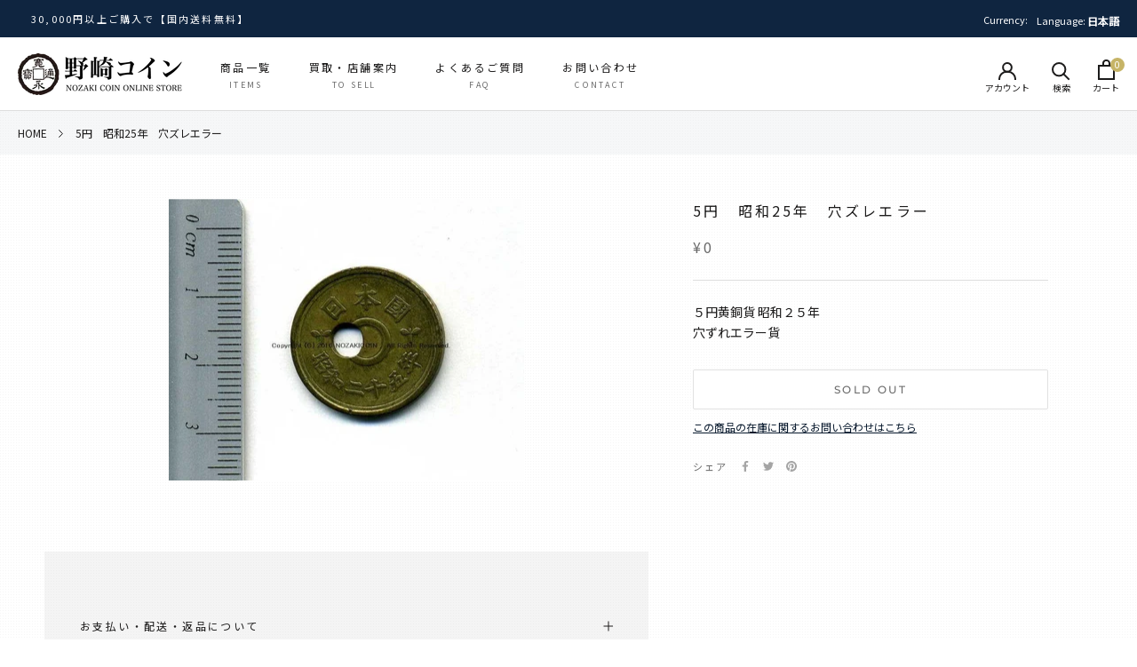

--- FILE ---
content_type: text/javascript
request_url: https://nozakicoin.jp/cdn/shop/t/27/assets/tipo.auction.index.js?v=128542827438908684961671581641
body_size: 18457
content:
var tipoAuction;(()=>{var e,t,n,a,i={1228:(e,t,n)=>{"use strict";function a(e,t){if(t.length<e)throw new TypeError(e+" argument"+(e>1?"s":"")+" required, but only "+t.length+" present")}function i(e){return a(1,arguments),e instanceof Date||"object"==typeof e&&"[object Date]"===Object.prototype.toString.call(e)}function r(e){a(1,arguments);var t=Object.prototype.toString.call(e);return e instanceof Date||"object"==typeof e&&"[object Date]"===t?new Date(e.getTime()):"number"==typeof e||"[object Number]"===t?new Date(e):("string"!=typeof e&&"[object String]"!==t||"undefined"==typeof console||(console.warn("Starting with v2.0.0-beta.1 date-fns doesn't accept strings as date arguments. Please use `parseISO` to parse strings. See: https://git.io/fjule"),console.warn((new Error).stack)),new Date(NaN))}function o(e){if(a(1,arguments),!i(e)&&"number"!=typeof e)return!1;var t=r(e);return!isNaN(Number(t))}n.d(t,{WUZ:()=>ne});var s={lessThanXSeconds:{one:"less than a second",other:"less than {{count}} seconds"},xSeconds:{one:"1 second",other:"{{count}} seconds"},halfAMinute:"half a minute",lessThanXMinutes:{one:"less than a minute",other:"less than {{count}} minutes"},xMinutes:{one:"1 minute",other:"{{count}} minutes"},aboutXHours:{one:"about 1 hour",other:"about {{count}} hours"},xHours:{one:"1 hour",other:"{{count}} hours"},xDays:{one:"1 day",other:"{{count}} days"},aboutXWeeks:{one:"about 1 week",other:"about {{count}} weeks"},xWeeks:{one:"1 week",other:"{{count}} weeks"},aboutXMonths:{one:"about 1 month",other:"about {{count}} months"},xMonths:{one:"1 month",other:"{{count}} months"},aboutXYears:{one:"about 1 year",other:"about {{count}} years"},xYears:{one:"1 year",other:"{{count}} years"},overXYears:{one:"over 1 year",other:"over {{count}} years"},almostXYears:{one:"almost 1 year",other:"almost {{count}} years"}};function u(e){return function(){var t=arguments.length>0&&void 0!==arguments[0]?arguments[0]:{},n=t.width?String(t.width):e.defaultWidth,a=e.formats[n]||e.formats[e.defaultWidth];return a}}var c,l={date:u({formats:{full:"EEEE, MMMM do, y",long:"MMMM do, y",medium:"MMM d, y",short:"MM/dd/yyyy"},defaultWidth:"full"}),time:u({formats:{full:"h:mm:ss a zzzz",long:"h:mm:ss a z",medium:"h:mm:ss a",short:"h:mm a"},defaultWidth:"full"}),dateTime:u({formats:{full:"{{date}} 'at' {{time}}",long:"{{date}} 'at' {{time}}",medium:"{{date}}, {{time}}",short:"{{date}}, {{time}}"},defaultWidth:"full"})},d={lastWeek:"'last' eeee 'at' p",yesterday:"'yesterday at' p",today:"'today at' p",tomorrow:"'tomorrow at' p",nextWeek:"eeee 'at' p",other:"P"};function h(e){return function(t,n){var a,i=n||{};if("formatting"===(i.context?String(i.context):"standalone")&&e.formattingValues){var r=e.defaultFormattingWidth||e.defaultWidth,o=i.width?String(i.width):r;a=e.formattingValues[o]||e.formattingValues[r]}else{var s=e.defaultWidth,u=i.width?String(i.width):e.defaultWidth;a=e.values[u]||e.values[s]}return a[e.argumentCallback?e.argumentCallback(t):t]}}function f(e){return function(t){var n=arguments.length>1&&void 0!==arguments[1]?arguments[1]:{},a=n.width,i=a&&e.matchPatterns[a]||e.matchPatterns[e.defaultMatchWidth],r=t.match(i);if(!r)return null;var o,s=r[0],u=a&&e.parsePatterns[a]||e.parsePatterns[e.defaultParseWidth],c=Array.isArray(u)?v(u,(function(e){return e.test(s)})):m(u,(function(e){return e.test(s)}));o=e.valueCallback?e.valueCallback(c):c,o=n.valueCallback?n.valueCallback(o):o;var l=t.slice(s.length);return{value:o,rest:l}}}function m(e,t){for(var n in e)if(e.hasOwnProperty(n)&&t(e[n]))return n}function v(e,t){for(var n=0;n<e.length;n++)if(t(e[n]))return n}const g={code:"en-US",formatDistance:function(e,t,n){var a,i=s[e];return a="string"==typeof i?i:1===t?i.one:i.other.replace("{{count}}",t.toString()),null!=n&&n.addSuffix?n.comparison&&n.comparison>0?"in "+a:a+" ago":a},formatLong:l,formatRelative:function(e,t,n,a){return d[e]},localize:{ordinalNumber:function(e,t){var n=Number(e),a=n%100;if(a>20||a<10)switch(a%10){case 1:return n+"st";case 2:return n+"nd";case 3:return n+"rd"}return n+"th"},era:h({values:{narrow:["B","A"],abbreviated:["BC","AD"],wide:["Before Christ","Anno Domini"]},defaultWidth:"wide"}),quarter:h({values:{narrow:["1","2","3","4"],abbreviated:["Q1","Q2","Q3","Q4"],wide:["1st quarter","2nd quarter","3rd quarter","4th quarter"]},defaultWidth:"wide",argumentCallback:function(e){return e-1}}),month:h({values:{narrow:["J","F","M","A","M","J","J","A","S","O","N","D"],abbreviated:["Jan","Feb","Mar","Apr","May","Jun","Jul","Aug","Sep","Oct","Nov","Dec"],wide:["January","February","March","April","May","June","July","August","September","October","November","December"]},defaultWidth:"wide"}),day:h({values:{narrow:["S","M","T","W","T","F","S"],short:["Su","Mo","Tu","We","Th","Fr","Sa"],abbreviated:["Sun","Mon","Tue","Wed","Thu","Fri","Sat"],wide:["Sunday","Monday","Tuesday","Wednesday","Thursday","Friday","Saturday"]},defaultWidth:"wide"}),dayPeriod:h({values:{narrow:{am:"a",pm:"p",midnight:"mi",noon:"n",morning:"morning",afternoon:"afternoon",evening:"evening",night:"night"},abbreviated:{am:"AM",pm:"PM",midnight:"midnight",noon:"noon",morning:"morning",afternoon:"afternoon",evening:"evening",night:"night"},wide:{am:"a.m.",pm:"p.m.",midnight:"midnight",noon:"noon",morning:"morning",afternoon:"afternoon",evening:"evening",night:"night"}},defaultWidth:"wide",formattingValues:{narrow:{am:"a",pm:"p",midnight:"mi",noon:"n",morning:"in the morning",afternoon:"in the afternoon",evening:"in the evening",night:"at night"},abbreviated:{am:"AM",pm:"PM",midnight:"midnight",noon:"noon",morning:"in the morning",afternoon:"in the afternoon",evening:"in the evening",night:"at night"},wide:{am:"a.m.",pm:"p.m.",midnight:"midnight",noon:"noon",morning:"in the morning",afternoon:"in the afternoon",evening:"in the evening",night:"at night"}},defaultFormattingWidth:"wide"})},match:{ordinalNumber:(c={matchPattern:/^(\d+)(th|st|nd|rd)?/i,parsePattern:/\d+/i,valueCallback:function(e){return parseInt(e,10)}},function(e){var t=arguments.length>1&&void 0!==arguments[1]?arguments[1]:{},n=e.match(c.matchPattern);if(!n)return null;var a=n[0],i=e.match(c.parsePattern);if(!i)return null;var r=c.valueCallback?c.valueCallback(i[0]):i[0];r=t.valueCallback?t.valueCallback(r):r;var o=e.slice(a.length);return{value:r,rest:o}}),era:f({matchPatterns:{narrow:/^(b|a)/i,abbreviated:/^(b\.?\s?c\.?|b\.?\s?c\.?\s?e\.?|a\.?\s?d\.?|c\.?\s?e\.?)/i,wide:/^(before christ|before common era|anno domini|common era)/i},defaultMatchWidth:"wide",parsePatterns:{any:[/^b/i,/^(a|c)/i]},defaultParseWidth:"any"}),quarter:f({matchPatterns:{narrow:/^[1234]/i,abbreviated:/^q[1234]/i,wide:/^[1234](th|st|nd|rd)? quarter/i},defaultMatchWidth:"wide",parsePatterns:{any:[/1/i,/2/i,/3/i,/4/i]},defaultParseWidth:"any",valueCallback:function(e){return e+1}}),month:f({matchPatterns:{narrow:/^[jfmasond]/i,abbreviated:/^(jan|feb|mar|apr|may|jun|jul|aug|sep|oct|nov|dec)/i,wide:/^(january|february|march|april|may|june|july|august|september|october|november|december)/i},defaultMatchWidth:"wide",parsePatterns:{narrow:[/^j/i,/^f/i,/^m/i,/^a/i,/^m/i,/^j/i,/^j/i,/^a/i,/^s/i,/^o/i,/^n/i,/^d/i],any:[/^ja/i,/^f/i,/^mar/i,/^ap/i,/^may/i,/^jun/i,/^jul/i,/^au/i,/^s/i,/^o/i,/^n/i,/^d/i]},defaultParseWidth:"any"}),day:f({matchPatterns:{narrow:/^[smtwf]/i,short:/^(su|mo|tu|we|th|fr|sa)/i,abbreviated:/^(sun|mon|tue|wed|thu|fri|sat)/i,wide:/^(sunday|monday|tuesday|wednesday|thursday|friday|saturday)/i},defaultMatchWidth:"wide",parsePatterns:{narrow:[/^s/i,/^m/i,/^t/i,/^w/i,/^t/i,/^f/i,/^s/i],any:[/^su/i,/^m/i,/^tu/i,/^w/i,/^th/i,/^f/i,/^sa/i]},defaultParseWidth:"any"}),dayPeriod:f({matchPatterns:{narrow:/^(a|p|mi|n|(in the|at) (morning|afternoon|evening|night))/i,any:/^([ap]\.?\s?m\.?|midnight|noon|(in the|at) (morning|afternoon|evening|night))/i},defaultMatchWidth:"any",parsePatterns:{any:{am:/^a/i,pm:/^p/i,midnight:/^mi/i,noon:/^no/i,morning:/morning/i,afternoon:/afternoon/i,evening:/evening/i,night:/night/i}},defaultParseWidth:"any"})},options:{weekStartsOn:0,firstWeekContainsDate:1}};function p(e){if(null===e||!0===e||!1===e)return NaN;var t=Number(e);return isNaN(t)?t:t<0?Math.ceil(t):Math.floor(t)}function y(e,t){a(2,arguments);var n=r(e).getTime(),i=p(t);return new Date(n+i)}function b(e,t){a(2,arguments);var n=p(t);return y(e,-n)}function w(e,t){for(var n=e<0?"-":"",a=Math.abs(e).toString();a.length<t;)a="0"+a;return n+a}const k=function(e,t){var n=e.getUTCFullYear(),a=n>0?n:1-n;return w("yy"===t?a%100:a,t.length)},T=function(e,t){var n=e.getUTCMonth();return"M"===t?String(n+1):w(n+1,2)},M=function(e,t){return w(e.getUTCDate(),t.length)},D=function(e,t){return w(e.getUTCHours()%12||12,t.length)},S=function(e,t){return w(e.getUTCHours(),t.length)},C=function(e,t){return w(e.getUTCMinutes(),t.length)},_=function(e,t){return w(e.getUTCSeconds(),t.length)},N=function(e,t){var n=t.length,a=e.getUTCMilliseconds();return w(Math.floor(a*Math.pow(10,n-3)),t.length)};var O=864e5;function x(e){a(1,arguments);var t=1,n=r(e),i=n.getUTCDay(),o=(i<t?7:0)+i-t;return n.setUTCDate(n.getUTCDate()-o),n.setUTCHours(0,0,0,0),n}function j(e){a(1,arguments);var t=r(e),n=t.getUTCFullYear(),i=new Date(0);i.setUTCFullYear(n+1,0,4),i.setUTCHours(0,0,0,0);var o=x(i),s=new Date(0);s.setUTCFullYear(n,0,4),s.setUTCHours(0,0,0,0);var u=x(s);return t.getTime()>=o.getTime()?n+1:t.getTime()>=u.getTime()?n:n-1}function A(e){a(1,arguments);var t=j(e),n=new Date(0);n.setUTCFullYear(t,0,4),n.setUTCHours(0,0,0,0);var i=x(n);return i}var L=6048e5;function P(e,t){a(1,arguments);var n=t||{},i=n.locale,o=i&&i.options&&i.options.weekStartsOn,s=null==o?0:p(o),u=null==n.weekStartsOn?s:p(n.weekStartsOn);if(!(u>=0&&u<=6))throw new RangeError("weekStartsOn must be between 0 and 6 inclusively");var c=r(e),l=c.getUTCDay(),d=(l<u?7:0)+l-u;return c.setUTCDate(c.getUTCDate()-d),c.setUTCHours(0,0,0,0),c}function E(e,t){a(1,arguments);var n=r(e),i=n.getUTCFullYear(),o=t||{},s=o.locale,u=s&&s.options&&s.options.firstWeekContainsDate,c=null==u?1:p(u),l=null==o.firstWeekContainsDate?c:p(o.firstWeekContainsDate);if(!(l>=1&&l<=7))throw new RangeError("firstWeekContainsDate must be between 1 and 7 inclusively");var d=new Date(0);d.setUTCFullYear(i+1,0,l),d.setUTCHours(0,0,0,0);var h=P(d,t),f=new Date(0);f.setUTCFullYear(i,0,l),f.setUTCHours(0,0,0,0);var m=P(f,t);return n.getTime()>=h.getTime()?i+1:n.getTime()>=m.getTime()?i:i-1}function H(e,t){a(1,arguments);var n=t||{},i=n.locale,r=i&&i.options&&i.options.firstWeekContainsDate,o=null==r?1:p(r),s=null==n.firstWeekContainsDate?o:p(n.firstWeekContainsDate),u=E(e,t),c=new Date(0);c.setUTCFullYear(u,0,s),c.setUTCHours(0,0,0,0);var l=P(c,t);return l}var U=6048e5;function z(e,t){var n=e>0?"-":"+",a=Math.abs(e),i=Math.floor(a/60),r=a%60;return 0===r?n+String(i):n+String(i)+t+w(r,2)}function W(e,t){return e%60==0?(e>0?"-":"+")+w(Math.abs(e)/60,2):F(e,t)}function F(e,t){var n=t||"",a=e>0?"-":"+",i=Math.abs(e);return a+w(Math.floor(i/60),2)+n+w(i%60,2)}const Y={G:function(e,t,n){var a=e.getUTCFullYear()>0?1:0;switch(t){case"G":case"GG":case"GGG":return n.era(a,{width:"abbreviated"});case"GGGGG":return n.era(a,{width:"narrow"});case"GGGG":default:return n.era(a,{width:"wide"})}},y:function(e,t,n){if("yo"===t){var a=e.getUTCFullYear(),i=a>0?a:1-a;return n.ordinalNumber(i,{unit:"year"})}return k(e,t)},Y:function(e,t,n,a){var i=E(e,a),r=i>0?i:1-i;return"YY"===t?w(r%100,2):"Yo"===t?n.ordinalNumber(r,{unit:"year"}):w(r,t.length)},R:function(e,t){return w(j(e),t.length)},u:function(e,t){return w(e.getUTCFullYear(),t.length)},Q:function(e,t,n){var a=Math.ceil((e.getUTCMonth()+1)/3);switch(t){case"Q":return String(a);case"QQ":return w(a,2);case"Qo":return n.ordinalNumber(a,{unit:"quarter"});case"QQQ":return n.quarter(a,{width:"abbreviated",context:"formatting"});case"QQQQQ":return n.quarter(a,{width:"narrow",context:"formatting"});case"QQQQ":default:return n.quarter(a,{width:"wide",context:"formatting"})}},q:function(e,t,n){var a=Math.ceil((e.getUTCMonth()+1)/3);switch(t){case"q":return String(a);case"qq":return w(a,2);case"qo":return n.ordinalNumber(a,{unit:"quarter"});case"qqq":return n.quarter(a,{width:"abbreviated",context:"standalone"});case"qqqqq":return n.quarter(a,{width:"narrow",context:"standalone"});case"qqqq":default:return n.quarter(a,{width:"wide",context:"standalone"})}},M:function(e,t,n){var a=e.getUTCMonth();switch(t){case"M":case"MM":return T(e,t);case"Mo":return n.ordinalNumber(a+1,{unit:"month"});case"MMM":return n.month(a,{width:"abbreviated",context:"formatting"});case"MMMMM":return n.month(a,{width:"narrow",context:"formatting"});case"MMMM":default:return n.month(a,{width:"wide",context:"formatting"})}},L:function(e,t,n){var a=e.getUTCMonth();switch(t){case"L":return String(a+1);case"LL":return w(a+1,2);case"Lo":return n.ordinalNumber(a+1,{unit:"month"});case"LLL":return n.month(a,{width:"abbreviated",context:"standalone"});case"LLLLL":return n.month(a,{width:"narrow",context:"standalone"});case"LLLL":default:return n.month(a,{width:"wide",context:"standalone"})}},w:function(e,t,n,i){var o=function(e,t){a(1,arguments);var n=r(e),i=P(n,t).getTime()-H(n,t).getTime();return Math.round(i/U)+1}(e,i);return"wo"===t?n.ordinalNumber(o,{unit:"week"}):w(o,t.length)},I:function(e,t,n){var i=function(e){a(1,arguments);var t=r(e),n=x(t).getTime()-A(t).getTime();return Math.round(n/L)+1}(e);return"Io"===t?n.ordinalNumber(i,{unit:"week"}):w(i,t.length)},d:function(e,t,n){return"do"===t?n.ordinalNumber(e.getUTCDate(),{unit:"date"}):M(e,t)},D:function(e,t,n){var i=function(e){a(1,arguments);var t=r(e),n=t.getTime();t.setUTCMonth(0,1),t.setUTCHours(0,0,0,0);var i=t.getTime(),o=n-i;return Math.floor(o/O)+1}(e);return"Do"===t?n.ordinalNumber(i,{unit:"dayOfYear"}):w(i,t.length)},E:function(e,t,n){var a=e.getUTCDay();switch(t){case"E":case"EE":case"EEE":return n.day(a,{width:"abbreviated",context:"formatting"});case"EEEEE":return n.day(a,{width:"narrow",context:"formatting"});case"EEEEEE":return n.day(a,{width:"short",context:"formatting"});case"EEEE":default:return n.day(a,{width:"wide",context:"formatting"})}},e:function(e,t,n,a){var i=e.getUTCDay(),r=(i-a.weekStartsOn+8)%7||7;switch(t){case"e":return String(r);case"ee":return w(r,2);case"eo":return n.ordinalNumber(r,{unit:"day"});case"eee":return n.day(i,{width:"abbreviated",context:"formatting"});case"eeeee":return n.day(i,{width:"narrow",context:"formatting"});case"eeeeee":return n.day(i,{width:"short",context:"formatting"});case"eeee":default:return n.day(i,{width:"wide",context:"formatting"})}},c:function(e,t,n,a){var i=e.getUTCDay(),r=(i-a.weekStartsOn+8)%7||7;switch(t){case"c":return String(r);case"cc":return w(r,t.length);case"co":return n.ordinalNumber(r,{unit:"day"});case"ccc":return n.day(i,{width:"abbreviated",context:"standalone"});case"ccccc":return n.day(i,{width:"narrow",context:"standalone"});case"cccccc":return n.day(i,{width:"short",context:"standalone"});case"cccc":default:return n.day(i,{width:"wide",context:"standalone"})}},i:function(e,t,n){var a=e.getUTCDay(),i=0===a?7:a;switch(t){case"i":return String(i);case"ii":return w(i,t.length);case"io":return n.ordinalNumber(i,{unit:"day"});case"iii":return n.day(a,{width:"abbreviated",context:"formatting"});case"iiiii":return n.day(a,{width:"narrow",context:"formatting"});case"iiiiii":return n.day(a,{width:"short",context:"formatting"});case"iiii":default:return n.day(a,{width:"wide",context:"formatting"})}},a:function(e,t,n){var a=e.getUTCHours()/12>=1?"pm":"am";switch(t){case"a":case"aa":return n.dayPeriod(a,{width:"abbreviated",context:"formatting"});case"aaa":return n.dayPeriod(a,{width:"abbreviated",context:"formatting"}).toLowerCase();case"aaaaa":return n.dayPeriod(a,{width:"narrow",context:"formatting"});case"aaaa":default:return n.dayPeriod(a,{width:"wide",context:"formatting"})}},b:function(e,t,n){var a,i=e.getUTCHours();switch(a=12===i?"noon":0===i?"midnight":i/12>=1?"pm":"am",t){case"b":case"bb":return n.dayPeriod(a,{width:"abbreviated",context:"formatting"});case"bbb":return n.dayPeriod(a,{width:"abbreviated",context:"formatting"}).toLowerCase();case"bbbbb":return n.dayPeriod(a,{width:"narrow",context:"formatting"});case"bbbb":default:return n.dayPeriod(a,{width:"wide",context:"formatting"})}},B:function(e,t,n){var a,i=e.getUTCHours();switch(a=i>=17?"evening":i>=12?"afternoon":i>=4?"morning":"night",t){case"B":case"BB":case"BBB":return n.dayPeriod(a,{width:"abbreviated",context:"formatting"});case"BBBBB":return n.dayPeriod(a,{width:"narrow",context:"formatting"});case"BBBB":default:return n.dayPeriod(a,{width:"wide",context:"formatting"})}},h:function(e,t,n){if("ho"===t){var a=e.getUTCHours()%12;return 0===a&&(a=12),n.ordinalNumber(a,{unit:"hour"})}return D(e,t)},H:function(e,t,n){return"Ho"===t?n.ordinalNumber(e.getUTCHours(),{unit:"hour"}):S(e,t)},K:function(e,t,n){var a=e.getUTCHours()%12;return"Ko"===t?n.ordinalNumber(a,{unit:"hour"}):w(a,t.length)},k:function(e,t,n){var a=e.getUTCHours();return 0===a&&(a=24),"ko"===t?n.ordinalNumber(a,{unit:"hour"}):w(a,t.length)},m:function(e,t,n){return"mo"===t?n.ordinalNumber(e.getUTCMinutes(),{unit:"minute"}):C(e,t)},s:function(e,t,n){return"so"===t?n.ordinalNumber(e.getUTCSeconds(),{unit:"second"}):_(e,t)},S:function(e,t){return N(e,t)},X:function(e,t,n,a){var i=(a._originalDate||e).getTimezoneOffset();if(0===i)return"Z";switch(t){case"X":return W(i);case"XXXX":case"XX":return F(i);case"XXXXX":case"XXX":default:return F(i,":")}},x:function(e,t,n,a){var i=(a._originalDate||e).getTimezoneOffset();switch(t){case"x":return W(i);case"xxxx":case"xx":return F(i);case"xxxxx":case"xxx":default:return F(i,":")}},O:function(e,t,n,a){var i=(a._originalDate||e).getTimezoneOffset();switch(t){case"O":case"OO":case"OOO":return"GMT"+z(i,":");case"OOOO":default:return"GMT"+F(i,":")}},z:function(e,t,n,a){var i=(a._originalDate||e).getTimezoneOffset();switch(t){case"z":case"zz":case"zzz":return"GMT"+z(i,":");case"zzzz":default:return"GMT"+F(i,":")}},t:function(e,t,n,a){var i=a._originalDate||e;return w(Math.floor(i.getTime()/1e3),t.length)},T:function(e,t,n,a){return w((a._originalDate||e).getTime(),t.length)}};function $(e,t){switch(e){case"P":return t.date({width:"short"});case"PP":return t.date({width:"medium"});case"PPP":return t.date({width:"long"});case"PPPP":default:return t.date({width:"full"})}}function V(e,t){switch(e){case"p":return t.time({width:"short"});case"pp":return t.time({width:"medium"});case"ppp":return t.time({width:"long"});case"pppp":default:return t.time({width:"full"})}}const q={p:V,P:function(e,t){var n,a=e.match(/(P+)(p+)?/)||[],i=a[1],r=a[2];if(!r)return $(e,t);switch(i){case"P":n=t.dateTime({width:"short"});break;case"PP":n=t.dateTime({width:"medium"});break;case"PPP":n=t.dateTime({width:"long"});break;case"PPPP":default:n=t.dateTime({width:"full"})}return n.replace("{{date}}",$(i,t)).replace("{{time}}",V(r,t))}};function B(e){var t=new Date(Date.UTC(e.getFullYear(),e.getMonth(),e.getDate(),e.getHours(),e.getMinutes(),e.getSeconds(),e.getMilliseconds()));return t.setUTCFullYear(e.getFullYear()),e.getTime()-t.getTime()}var R=["D","DD"],G=["YY","YYYY"];function I(e){return-1!==R.indexOf(e)}function X(e){return-1!==G.indexOf(e)}function Q(e,t,n){if("YYYY"===e)throw new RangeError("Use `yyyy` instead of `YYYY` (in `".concat(t,"`) for formatting years to the input `").concat(n,"`; see: https://git.io/fxCyr"));if("YY"===e)throw new RangeError("Use `yy` instead of `YY` (in `".concat(t,"`) for formatting years to the input `").concat(n,"`; see: https://git.io/fxCyr"));if("D"===e)throw new RangeError("Use `d` instead of `D` (in `".concat(t,"`) for formatting days of the month to the input `").concat(n,"`; see: https://git.io/fxCyr"));if("DD"===e)throw new RangeError("Use `dd` instead of `DD` (in `".concat(t,"`) for formatting days of the month to the input `").concat(n,"`; see: https://git.io/fxCyr"))}var J=/[yYQqMLwIdDecihHKkms]o|(\w)\1*|''|'(''|[^'])+('|$)|./g,Z=/P+p+|P+|p+|''|'(''|[^'])+('|$)|./g,K=/^'([^]*?)'?$/,ee=/''/g,te=/[a-zA-Z]/;function ne(e,t,n){a(2,arguments);var i=String(t),s=n||{},u=s.locale||g,c=u.options&&u.options.firstWeekContainsDate,l=null==c?1:p(c),d=null==s.firstWeekContainsDate?l:p(s.firstWeekContainsDate);if(!(d>=1&&d<=7))throw new RangeError("firstWeekContainsDate must be between 1 and 7 inclusively");var h=u.options&&u.options.weekStartsOn,f=null==h?0:p(h),m=null==s.weekStartsOn?f:p(s.weekStartsOn);if(!(m>=0&&m<=6))throw new RangeError("weekStartsOn must be between 0 and 6 inclusively");if(!u.localize)throw new RangeError("locale must contain localize property");if(!u.formatLong)throw new RangeError("locale must contain formatLong property");var v=r(e);if(!o(v))throw new RangeError("Invalid time value");var y=B(v),w=b(v,y),k={firstWeekContainsDate:d,weekStartsOn:m,locale:u,_originalDate:v},T=i.match(Z).map((function(e){var t=e[0];return"p"===t||"P"===t?(0,q[t])(e,u.formatLong,k):e})).join("").match(J).map((function(n){if("''"===n)return"'";var a=n[0];if("'"===a)return ae(n);var i=Y[a];if(i)return!s.useAdditionalWeekYearTokens&&X(n)&&Q(n,t,e),!s.useAdditionalDayOfYearTokens&&I(n)&&Q(n,t,e),i(w,n,u.localize,k);if(a.match(te))throw new RangeError("Format string contains an unescaped latin alphabet character `"+a+"`");return n})).join("");return T}function ae(e){return e.match(K)[1].replace(ee,"'")}},8987:function(e){e.exports=function(){"use strict";function e(t){return(e="function"==typeof Symbol&&"symbol"==typeof Symbol.iterator?function(e){return typeof e}:function(e){return e&&"function"==typeof Symbol&&e.constructor===Symbol&&e!==Symbol.prototype?"symbol":typeof e})(t)}function t(e,t){if(!(e instanceof t))throw new TypeError("Cannot call a class as a function")}function n(e,t){for(var n=0;n<t.length;n++){var a=t[n];a.enumerable=a.enumerable||!1,a.configurable=!0,"value"in a&&(a.writable=!0),Object.defineProperty(e,a.key,a)}}function a(e,t,a){return t&&n(e.prototype,t),a&&n(e,a),e}function i(e,t){if("function"!=typeof t&&null!==t)throw new TypeError("Super expression must either be null or a function");e.prototype=Object.create(t&&t.prototype,{constructor:{value:e,writable:!0,configurable:!0}}),t&&o(e,t)}function r(e){return(r=Object.setPrototypeOf?Object.getPrototypeOf:function(e){return e.__proto__||Object.getPrototypeOf(e)})(e)}function o(e,t){return(o=Object.setPrototypeOf||function(e,t){return e.__proto__=t,e})(e,t)}function s(){if("undefined"==typeof Reflect||!Reflect.construct)return!1;if(Reflect.construct.sham)return!1;if("function"==typeof Proxy)return!0;try{return Date.prototype.toString.call(Reflect.construct(Date,[],(function(){}))),!0}catch(e){return!1}}function u(e,t,n){return(u=s()?Reflect.construct:function(e,t,n){var a=[null];a.push.apply(a,t);var i=new(Function.bind.apply(e,a));return n&&o(i,n.prototype),i}).apply(null,arguments)}function c(e,t){return!t||"object"!=typeof t&&"function"!=typeof t?function(e){if(void 0===e)throw new ReferenceError("this hasn't been initialised - super() hasn't been called");return e}(e):t}function l(e,t,n){return(l="undefined"!=typeof Reflect&&Reflect.get?Reflect.get:function(e,t,n){var a=function(e,t){for(;!Object.prototype.hasOwnProperty.call(e,t)&&null!==(e=r(e)););return e}(e,t);if(a){var i=Object.getOwnPropertyDescriptor(a,t);return i.get?i.get.call(n):i.value}})(e,t,n||e)}function d(e){throw Error(e)}function h(e){if(S(e)){for(var t=arguments.length,n=new Array(t>1?t-1:0),a=1;a<t;a++)n[a-1]=arguments[a];return e.call.apply(e,[this].concat(n))}}function f(e){return y(e=function(e){return y(e)||e<0}(e)?Math.ceil(e):Math.floor(e))?("-"+e).toString():e}function m(e){return!w(e)&&!b(e)}function v(e){return function(t){return t.map(e).reduce((function(e,t){return e.concat(t)}),[])}}function g(e){return v((function(e){return e}))(e)}function p(e){return v((function(e){return Array.isArray(e)?p(e):e}))(e)}function y(e){return 1/Math.round(e)==-1/0}function b(e){return null===e}function w(e){return void 0===e}function k(e){return e instanceof Function&&!!e.name}function T(e){return"string"==typeof e}function M(e){return e instanceof Array}function D(t){var n=e(t);return null!=t&&!M(t)&&("object"==n||"function"==n)}function S(e){return e instanceof Function}function C(e){return!isNaN(e)}var _=function(){function e(n){t(this,e),this.setAttribute(Object.assign({events:{}},n))}return a(e,[{key:"emit",value:function(e){for(var t=this,n=arguments.length,a=new Array(n>1?n-1:0),i=1;i<n;i++)a[i-1]=arguments[i];return this.events[e]&&this.events[e].forEach((function(e){e.apply(t,a)})),this}},{key:"on",value:function(e,t){return this.events[e]||(this.events[e]=[]),this.events[e].push(t),this}},{key:"off",value:function(e,t){return this.events[e]&&t?this.events[e]=this.events[e].filter((function(e){return e!==t})):this.events[e]=[],this}},{key:"once",value:function(e,t){var n,a,i=this;return n=t,a=function(){return i.off(e,t)},t=function(){return a(n())},this.on(e,t,!0)}},{key:"getAttribute",value:function(e){return this.hasOwnProperty(e)?this[e]:null}},{key:"getAttributes",value:function(){var e=this,t={};return Object.getOwnPropertyNames(this).forEach((function(n){t[n]=e.getAttribute(n)})),t}},{key:"getPublicAttributes",value:function(){var e=this;return Object.keys(this.getAttributes()).filter((function(e){return!e.match(/^\$/)})).reduce((function(t,n){return t[n]=e.getAttribute(n),t}),{})}},{key:"setAttribute",value:function(e,t){D(e)?this.setAttributes(e):this[e]=t}},{key:"setAttributes",value:function(e){for(var t in e)this.setAttribute(t,e[t])}},{key:"callback",value:function(e){return h.call(this,e)}},{key:"name",get:function(){return this.constructor.defineName instanceof Function||d("Every class must define its name."),this.constructor.defineName()}},{key:"events",get:function(){return this.$events||{}},set:function(e){this.$events=e}}],[{key:"make",value:function(){for(var e=arguments.length,t=new Array(e),n=0;n<e;n++)t[n]=arguments[n];return u(this,t)}}]),e}();function N(e,t){return t=Object.assign({minimumDigits:0,prependLeadingZero:!0},t),function(e,t){var n=p(e).length;if(n<t)for(var a=0;a<t-n;a++)e[0].unshift("0");return e}(g([e]).map((function(e){return g(p([e]).map((function(e){return function(e){return(t.prependLeadingZero&&1===e.toString().split("").length?"0":"").concat(e)}(e).split("")})))})),t.minimumDigits||0)}var O=[{min:48,max:57},{min:65,max:90},{min:97,max:122}];function x(e,t){switch(t){case"number":return parseFloat(e)}return e}function j(e,t){return String.fromCharCode(t(function(e){for(var t in O){var n=e.toString().charCodeAt(0);if(O[t].min<=n&&O[t].max>=n)return O[t]}return null}(e),e.charCodeAt(0)))}var A=function(e){function n(e,a){var i;return t(this,n),(i=c(this,r(n).call(this,Object.assign({format:function(e){return e},prependLeadingZero:!0,minimumDigits:0},a)))).value||(i.value=e),i}return i(n,e),a(n,[{key:"isNaN",value:function(e){function t(){return e.apply(this,arguments)}return t.toString=function(){return e.toString()},t}((function(){return isNaN(this.value)}))},{key:"isNumber",value:function(){return C()}},{key:"clone",value:function(e,t){return new this.constructor(e,Object.assign(this.getPublicAttributes(),t))}},{key:"digits",get:function(){return this.$digits},set:function(e){this.$digits=e,this.minimumDigits=Math.max(this.minimumDigits,function(e){return p(e).length}(e))}},{key:"value",get:function(){return this.$value},set:function(e){this.$value=e,this.digits=N(this.format(e),{minimumDigits:this.minimumDigits,prependLeadingZero:this.prependLeadingZero})}}],[{key:"defineName",value:function(){return"FaceValue"}}]),n}(_);function L(t){for(var n=!1,a=arguments.length,i=new Array(a>1?a-1:0),r=1;r<a;r++)i[r-1]=arguments[r];return g(i).forEach((function(a){(b(t)&&b(a)||D(a)&&t instanceof a||S(a)&&!k(a)&&!0===a(t)||T(a)&&e(t)===a)&&(n=!0)})),n}var P={className:"The className() is not defined.",items:"The items property must be an array.",theme:"The theme property must be an object.",language:"The language must be an object.",date:"The value must be an instance of a Date.",face:"The face must be an instance of a Face class.",element:"The element must be an instance of an HTMLElement",faceValue:"The face must be an instance of a FaceValue class.",timer:"The timer property must be an instance of a Timer class."},E=function(e){function n(e,a){var i;return t(this,n),e instanceof A||!D(e)||(a=e,e=void 0),(i=c(this,r(n).call(this))).setAttributes(Object.assign({autoStart:!0,countdown:!1,animationRate:500},i.defaultAttributes(),a||{})),(b(e)||w(e))&&(e=i.defaultValue()),e&&(i.value=e),i}return i(n,e),a(n,[{key:"interval",value:function(e,t){return this.countdown?this.decrement(e):this.increment(e),h.call(this,t),this.shouldStop(e)&&e.stop(),this.emit("interval")}},{key:"shouldStop",value:function(e){return!w(this.stopAt)&&this.stopAt===e.value.value}},{key:"format",value:function(e,t){return t}},{key:"defaultValue",value:function(){}},{key:"defaultAttributes",value:function(){}},{key:"defaultDataType",value:function(){}},{key:"increment",value:function(e,t){}},{key:"decrement",value:function(e,t){}},{key:"started",value:function(e){}},{key:"stopped",value:function(e){}},{key:"reset",value:function(e){}},{key:"initialized",value:function(e){}},{key:"rendered",value:function(e){}},{key:"mounted",value:function(e){this.autoStart&&e.timer.isStopped&&window.requestAnimationFrame((function(){return e.start(e)}))}},{key:"createFaceValue",value:function(e,t){var n=this;return A.make(S(t)&&!t.name?t():t,{minimumDigits:this.minimumDigits,format:function(t){return n.format(e,t)}})}},{key:"dataType",get:function(){return this.defaultDataType()}},{key:"value",get:function(){return this.$value},set:function(e){e instanceof A||(e=this.createFaceValue(e)),this.$value=e}},{key:"stopAt",get:function(){return this.$stopAt},set:function(e){this.$stopAt=e}},{key:"originalValue",get:function(){return this.$originalValue},set:function(e){this.$originalValue=e}}]),n}(_),H=Object.freeze({dictionary:{years:"سنوات",months:"شهور",days:"أيام",hours:"ساعات",minutes:"دقائق",seconds:"ثواني"},aliases:["ar","ar-ar","arabic"]}),U=Object.freeze({dictionary:{years:"Anys",months:"Mesos",days:"Dies",hours:"Hores",minutes:"Minuts",seconds:"Segons"},aliases:["ca","ca-es","catalan"]}),z=Object.freeze({dictionary:{years:"Roky",months:"Měsíce",days:"Dny",hours:"Hodiny",minutes:"Minuty",seconds:"Sekundy"},aliases:["cs","cs-cz","cz","cz-cs","czech"]}),W=Object.freeze({dictionary:{years:"År",months:"Måneder",days:"Dage",hours:"Timer",minutes:"Minutter",seconds:"Sekunder"},aliases:["da","da-dk","danish"]}),F=Object.freeze({dictionary:{years:"Jahre",months:"Monate",days:"Tage",hours:"Stunden",minutes:"Minuten",seconds:"Sekunden"},aliases:["de","de-de","german"]}),Y=Object.freeze({dictionary:{years:"Years",months:"Months",days:"Days",hours:"Hours",minutes:"Minutes",seconds:"Seconds"},aliases:["en","en-us","english"]}),$=Object.freeze({dictionary:{years:"Años",months:"Meses",days:"Días",hours:"Horas",minutes:"Minutos",seconds:"Segundos"},aliases:["es","es-es","spanish"]}),V=Object.freeze({dictionary:{years:"سال",months:"ماه",days:"روز",hours:"ساعت",minutes:"دقیقه",seconds:"ثانیه"},aliases:["fa","fa-ir","persian"]}),q=Object.freeze({dictionary:{years:"Vuotta",months:"Kuukautta",days:"Päivää",hours:"Tuntia",minutes:"Minuuttia",seconds:"Sekuntia"},aliases:["fi","fi-fi","finnish"]}),B=Object.freeze({dictionary:{years:"Ans",months:"Mois",days:"Jours",hours:"Heures",minutes:"Minutes",seconds:"Secondes"},aliases:["fr","fr-ca","french"]}),R=Object.freeze({dictionary:{years:"שנים",months:"חודש",days:"ימים",hours:"שעות",minutes:"דקות",seconds:"שניות"},aliases:["il","he-il","hebrew"]}),G=Object.freeze({dictionary:{years:"Év",months:"Hónap",days:"Nap",hours:"Óra",minutes:"Perc",seconds:"Másodperc"},aliases:["hu","hu-hu","hungarian"]}),I=Object.freeze({dictionary:{years:"Anni",months:"Mesi",days:"Giorni",hours:"Ore",minutes:"Minuti",seconds:"Secondi"},aliases:["da","da-dk","danish"]}),X=Object.freeze({dictionary:{years:"年",months:"月",days:"日",hours:"時",minutes:"分",seconds:"秒"},aliases:["jp","ja-jp","japanese"]}),Q=Object.freeze({dictionary:{years:"년",months:"월",days:"일",hours:"시",minutes:"분",seconds:"초"},aliases:["ko","ko-kr","korean"]}),J=Object.freeze({dictionary:{years:"Gadi",months:"Mēneši",days:"Dienas",hours:"Stundas",minutes:"Minūtes",seconds:"Sekundes"},aliases:["lv","lv-lv","latvian"]}),Z=Object.freeze({dictionary:{years:"Jaren",months:"Maanden",days:"Dagen",hours:"Uren",minutes:"Minuten",seconds:"Seconden"},aliases:["nl","nl-be","dutch"]}),K=Object.freeze({dictionary:{years:"År",months:"Måneder",days:"Dager",hours:"Timer",minutes:"Minutter",seconds:"Sekunder"},aliases:["no","nb","no-nb","norwegian"]}),ee=Object.freeze({dictionary:{years:"Lat",months:"Miesięcy",days:"Dni",hours:"Godziny",minutes:"Minuty",seconds:"Sekundy"},aliases:["pl","pl-pl","polish"]}),te=Object.freeze({dictionary:{years:"Anos",months:"Meses",days:"Dias",hours:"Horas",minutes:"Minutos",seconds:"Segundos"},aliases:["pt","pt-br","portuguese"]}),ne=Object.freeze({dictionary:{years:"Ani",months:"Luni",days:"Zile",hours:"Ore",minutes:"Minute",seconds:"sSecunde"},aliases:["ro","ro-ro","romana"]}),ae=Object.freeze({dictionary:{years:"лет",months:"месяцев",days:"дней",hours:"часов",minutes:"минут",seconds:"секунд"},aliases:["ru","ru-ru","russian"]}),ie=Object.freeze({dictionary:{years:"Roky",months:"Mesiace",days:"Dni",hours:"Hodiny",minutes:"Minúty",seconds:"Sekundy"},aliases:["sk","sk-sk","slovak"]}),re=Object.freeze({dictionary:{years:"År",months:"Månader",days:"Dagar",hours:"Timmar",minutes:"Minuter",seconds:"Sekunder"},aliases:["sv","sv-se","swedish"]}),oe=Object.freeze({dictionary:{years:"ปี",months:"เดือน",days:"วัน",hours:"ชั่วโมง",minutes:"นาที",seconds:"วินาที"},aliases:["th","th-th","thai"]}),se=Object.freeze({dictionary:{years:"Yıl",months:"Ay",days:"Gün",hours:"Saat",minutes:"Dakika",seconds:"Saniye"},aliases:["tr","tr-tr","turkish"]}),ue=Object.freeze({dictionary:{years:"роки",months:"місяці",days:"дні",hours:"години",minutes:"хвилини",seconds:"секунди"},aliases:["ua","ua-ua","ukraine"]}),ce=Object.freeze({dictionary:{years:"Năm",months:"Tháng",days:"Ngày",hours:"Giờ",minutes:"Phút",seconds:"Giây"},aliases:["vn","vn-vn","vietnamese"]}),le=Object.freeze({dictionary:{years:"年",months:"月",days:"日",hours:"时",minutes:"分",seconds:"秒"},aliases:["zh","zh-cn","chinese"]}),de=Object.freeze({dictionary:{years:"年",months:"月",days:"日",hours:"時",minutes:"分",seconds:"秒"},aliases:["zh-tw"]}),he=Object.freeze({Arabic:H,Catalan:U,Czech:z,Danish:W,German:F,English:Y,Spanish:$,Persian:V,Finnish:q,French:B,Hebrew:R,Hungarian:G,Italian:I,Japanese:X,Korean:Q,Latvian:J,Dutch:Z,Norwegian:K,Polish:ee,Portuguese:te,Romanian:ne,Russian:ae,Slovak:ie,Swedish:re,Thai:oe,Turkish:se,Ukrainian:ue,Vietnamese:ce,Chinese:le,TraditionalChinese:de});function fe(e){return e?he[e.toLowerCase()]||Object.values(he).find((function(t){return-1!==t.aliases.indexOf(e)})):null}function me(e,t){return M(t)&&t.filter(m).forEach((function(t){t instanceof HTMLElement&&e.appendChild(t)})),e}function ve(e,t,n){return e instanceof HTMLElement||(e=document.createElement(e)),function(e,t){if(D(t))for(var n in t)e.setAttribute(n,t[n])}(e,D(t)?t:n),D(t)||M(t)?me(e,t):e.innerHTML=t,e}var ge=function(e){function n(e){var a;if(t(this,n),(a=c(this,r(n).call(this,Object.assign({parent:null},e)))).theme||d("".concat(a.name," does not have a theme defined.")),a.language||d("".concat(a.name," does not have a language defined.")),!a.theme[a.name])throw new Error("".concat(a.name," cannot be rendered because it has no template."));return a}return i(n,e),a(n,[{key:"translate",value:function(e){return function(e,t){var n=T(t)?fe(t):t;return(n.dictionary||n)[e]||e}(e,this.language)}},{key:"t",value:function(e){return this.translate(e)}},{key:"render",value:function(){var e,t,n=ve("div",{class:"flip-clock"===this.className?this.className:"flip-clock-"+this.className});return this.theme[this.name](n,this),this.el?this.el.innerHTML!==n.innerHTML&&(this.el=(e=n,(t=this.el).parentNode?(t.parentNode.replaceChild(e,t),e):t)):this.el=n,this.el}},{key:"mount",value:function(e){var t=arguments.length>1&&void 0!==arguments[1]&&arguments[1];return this.render(),this.parent=e,t?this.parent.insertBefore(this.el,t):this.parent.appendChild(this.el),this.el}},{key:"className",get:function(){return this.constructor.defineName().replace(/([a-z])([A-Z])/g,"$1-$2").replace(/\s+/g,"-").toLowerCase()}},{key:"el",get:function(){return this.$el},set:function(e){L(e,null,HTMLElement)||d(P.element),this.$el=e}},{key:"parent",get:function(){return this.$parent},set:function(e){this.$parent=e}},{key:"theme",get:function(){return this.$theme},set:function(e){L(e,"object")||d(P.value),this.$theme=e}},{key:"language",get:function(){return this.$language},set:function(e){T(e)&&(e=fe(e)),L(e,"object")||d(P.language),this.$language=e}}]),n}(_),pe=function(e){function n(){return t(this,n),c(this,r(n).apply(this,arguments))}return i(n,e),a(n,null,[{key:"defineName",value:function(){return"Divider"}}]),n}(ge),ye=function(e){function n(e,a){return t(this,n),c(this,r(n).call(this,Object.assign({value:e},D(e)?e:null,a)))}return i(n,e),a(n,null,[{key:"defineName",value:function(){return"ListItem"}}]),n}(ge),be=function(e){function n(e,a){return t(this,n),c(this,r(n).call(this,Object.assign({value:e,items:[]},D(e)?e:null,a)))}return i(n,e),a(n,[{key:"createListItem",value:function(e,t){var n=new ye(e,Object.assign({theme:this.theme,language:this.language},t));return this.$items.push(n),n}},{key:"value",get:function(){return this.$value},set:function(e){this.$value=e}},{key:"items",get:function(){return this.$items},set:function(e){this.$items=e}}],[{key:"defineName",value:function(){return"List"}}]),n}(ge),we=function(e){function n(e,a){return t(this,n),c(this,r(n).call(this,Object.assign({items:M(e)?e:[]},D(e)?e:null,a)))}return i(n,e),a(n,null,[{key:"defineName",value:function(){return"Group"}}]),n}(ge),ke=function(e){function n(e,a){return t(this,n),c(this,r(n).call(this,Object.assign({label:e},D(e)?e:null,a)))}return i(n,e),a(n,null,[{key:"defineName",value:function(){return"Label"}}]),n}(ge),Te=function(e){function n(e){return t(this,n),c(this,r(n).call(this,Object.assign({count:0,handle:null,started:null,running:!1,interval:C(e)?e:null},D(e)?e:null)))}return i(n,e),a(n,[{key:"reset",value:function(e){var t=this;return this.stop((function(){t.count=0,t.start((function(){return h.call(t,e)})),t.emit("reset")})),this}},{key:"start",value:function(e){var t=this;return this.started=new Date,this.lastLoop=Date.now(),this.running=!0,this.emit("start"),function n(){return Date.now()-t.lastLoop>=t.interval&&(h.call(t,e),t.lastLoop=Date.now(),t.emit("interval"),t.count++),t.handle=window.requestAnimationFrame(n),t}()}},{key:"stop",value:function(e){var t=this;return this.isRunning&&setTimeout((function(){window.cancelAnimationFrame(t.handle),t.running=!1,h.call(t,e),t.emit("stop")})),this}},{key:"elapsed",get:function(){return this.lastLoop?this.lastLoop-(this.started?this.started.getTime():(new Date).getTime()):0}},{key:"isRunning",get:function(){return!0===this.running}},{key:"isStopped",get:function(){return!1===this.running}}],[{key:"defineName",value:function(){return"Timer"}}]),n}(_),Me=function(e){function n(){return t(this,n),c(this,r(n).apply(this,arguments))}return i(n,e),a(n,[{key:"increment",value:function(e){var t=arguments.length>1&&void 0!==arguments[1]?arguments[1]:1;e.value=this.value.value+t}},{key:"decrement",value:function(e){var t=arguments.length>1&&void 0!==arguments[1]?arguments[1]:1;e.value=this.value.value-t}}],[{key:"defineName",value:function(){return"Counter"}}]),n}(E),De=function(e){function n(){return t(this,n),c(this,r(n).apply(this,arguments))}return i(n,e),a(n,[{key:"defaultDataType",value:function(){return Date}},{key:"defaultAttributes",value:function(){return{showSeconds:!0,showLabels:!0}}},{key:"shouldStop",value:function(e){if(b(e.stopAt)||w(e.stopAt))return!1;if(this.stopAt instanceof Date)return this.countdown?this.stopAt.getTime()>=this.value.value.getTime():this.stopAt.getTime()<=this.value.value.getTime();if(C(this.stopAt)){var t=Math.floor((this.value.value.getTime()-this.originalValue.getTime())/1e3);return this.countdown?this.stopAt>=t:this.stopAt<=t}throw new Error("the stopAt property must be an instance of Date or Number.")}},{key:"increment",value:function(e){var t=arguments.length>1&&void 0!==arguments[1]?arguments[1]:0;e.value=new Date(this.value.value.getTime()+t+((new Date).getTime()-e.timer.lastLoop))}},{key:"decrement",value:function(e){var t=arguments.length>1&&void 0!==arguments[1]?arguments[1]:0;e.value=new Date(this.value.value.getTime()-t-((new Date).getTime()-e.timer.lastLoop))}},{key:"format",value:function(e,t){var n=e.timer.isRunning?e.timer.started:new Date(Date.now()-50);return[[this.getMinutes(t,n)],this.showSeconds?[this.getSeconds(t,n)]:null].filter(m)}},{key:"getMinutes",value:function(e,t){return f(this.getTotalSeconds(e,t)/60)}},{key:"getSeconds",value:function(e,t){var n=this.getTotalSeconds(e,t);return Math.abs(Math.ceil(60===n?0:n%60))}},{key:"getTotalSeconds",value:function(e,t){return e.getTime()===t.getTime()?0:Math.round((e.getTime()-t.getTime())/1e3)}}],[{key:"defineName",value:function(){return"MinuteCounter"}}]),n}(E),Se=function(e){function n(){return t(this,n),c(this,r(n).apply(this,arguments))}return i(n,e),a(n,[{key:"format",value:function(e,t){var n=e.timer.started?t:new Date,a=e.originalValue||t,i=this.countdown?a:n,r=this.countdown?n:a,o=[[this.getHours(i,r)],[this.getMinutes(i,r)]];return this.showSeconds&&o.push([this.getSeconds(i,r)]),o}},{key:"getMinutes",value:function(e,t){return Math.abs(l(r(n.prototype),"getMinutes",this).call(this,e,t)%60)}},{key:"getHours",value:function(e,t){return Math.floor(this.getTotalSeconds(e,t)/60/60)}}],[{key:"defineName",value:function(){return"HourCounter"}}]),n}(De),Ce=function(e){function n(){return t(this,n),c(this,r(n).apply(this,arguments))}return i(n,e),a(n,[{key:"format",value:function(e,t){var n=e.started?t:new Date,a=e.originalValue||t,i=this.countdown?a:n,r=this.countdown?n:a,o=[[this.getDays(i,r)],[this.getHours(i,r)],[this.getMinutes(i,r)]];return this.showSeconds&&o.push([this.getSeconds(i,r)]),o}},{key:"getDays",value:function(e,t){return Math.floor(this.getTotalSeconds(e,t)/60/60/24)}},{key:"getHours",value:function(e,t){return Math.abs(l(r(n.prototype),"getHours",this).call(this,e,t)%24)}}],[{key:"defineName",value:function(){return"DayCounter"}}]),n}(Se),_e=function(e){function n(){return t(this,n),c(this,r(n).apply(this,arguments))}return i(n,e),a(n,[{key:"defaultDataType",value:function(){return Date}},{key:"defaultValue",value:function(){return new Date}},{key:"defaultAttributes",value:function(){return{showSeconds:!0,showLabels:!1}}},{key:"format",value:function(e,t){t||(t=new Date);var n=[[t.getHours()],[t.getMinutes()]];return this.showSeconds&&n.push([t.getSeconds()]),n}},{key:"increment",value:function(e){var t=arguments.length>1&&void 0!==arguments[1]?arguments[1]:0;e.value=new Date(this.value.value.getTime()+t+((new Date).getTime()-e.timer.lastLoop))}},{key:"decrement",value:function(e){var t=arguments.length>1&&void 0!==arguments[1]?arguments[1]:0;e.value=new Date(this.value.value.getTime()-t-((new Date).getTime()-e.timer.lastLoop))}}],[{key:"defineName",value:function(){return"TwentyFourHourClock"}}]),n}(E),Ne=function(e){function n(){return t(this,n),c(this,r(n).apply(this,arguments))}return i(n,e),a(n,[{key:"defaultAttributes",value:function(){return{showLabels:!1,showSeconds:!0,showMeridium:!0}}},{key:"format",value:function(e,t){t||(t=new Date);var n=t.getHours(),a=[n>12?n-12:0===n?12:n,t.getMinutes()];return this.meridium=n>12?"pm":"am",this.showSeconds&&a.push(t.getSeconds()),a}}],[{key:"defineName",value:function(){return"TwelveHourClock"}}]),n}(_e),Oe=function(e){function n(){return t(this,n),c(this,r(n).apply(this,arguments))}return i(n,e),a(n,[{key:"format",value:function(e,t){var n=e.timer.started?t:new Date,a=e.originalValue||t,i=this.countdown?a:n,r=this.countdown?n:a,o=[[this.getWeeks(i,r)],[this.getDays(i,r)],[this.getHours(i,r)],[this.getMinutes(i,r)]];return this.showSeconds&&o.push([this.getSeconds(i,r)]),o}},{key:"getWeeks",value:function(e,t){return Math.floor(this.getTotalSeconds(e,t)/60/60/24/7)}},{key:"getDays",value:function(e,t){return Math.abs(l(r(n.prototype),"getDays",this).call(this,e,t)%7)}}],[{key:"defineName",value:function(){return"WeekCounter"}}]),n}(Ce),xe=function(e){function n(){return t(this,n),c(this,r(n).apply(this,arguments))}return i(n,e),a(n,[{key:"format",value:function(e,t){var n=e.timer.started?t:new Date,a=e.originalValue||t,i=this.countdown?a:n,r=this.countdown?n:a,o=[[this.getYears(i,r)],[this.getWeeks(i,r)],[this.getDays(i,r)],[this.getHours(i,r)],[this.getMinutes(i,r)]];return this.showSeconds&&o.push([this.getSeconds(i,r)]),o}},{key:"getYears",value:function(e,t){return Math.floor(Math.max(0,this.getTotalSeconds(e,t)/60/60/24/7/52))}},{key:"getWeeks",value:function(e,t){return Math.abs(l(r(n.prototype),"getWeeks",this).call(this,e,t)%52)}}],[{key:"defineName",value:function(){return"YearCounter"}}]),n}(Oe),je=Object.freeze({Counter:Me,DayCounter:Ce,MinuteCounter:De,HourCounter:Se,TwelveHourClock:Ne,TwentyFourHourClock:_e,WeekCounter:Oe,YearCounter:xe});function Ae(e,t){return e?e.childNodes?e.childNodes[t]:e[t]:null}function Le(e,t){t.createDivider().mount(e,e.childNodes[1]),t.face.showSeconds&&t.createDivider().mount(e,e.childNodes[3]),t.face.showLabels&&(t.createLabel("hours").mount(e.childNodes[0]),t.createLabel("minutes").mount(e.childNodes[2]),t.face.showSeconds&&t.createLabel("seconds").mount(e.childNodes[4]))}var Pe={face:Me,theme:{Divider:function(e,t){me(e,[ve("div",{class:"flip-clock-dot top"}),ve("div",{class:"flip-clock-dot bottom"})])},FlipClock:function(e,t){me(e,t.value.digits.map((function(e,n){var a=Ae(t.el?t.el.querySelectorAll(".flip-clock-group"):null,n),i=e.map((function(e,n){var i=function(e){return e?e.querySelector(".flip-clock-list-item:first-child .top").innerHTML:null}(Ae(a?a.querySelectorAll(".flip-clock-list"):null,n));return t.createList(e,{domValue:i,countdown:t.countdown,animationRate:t.face.animationRate||t.face.delay})}));return t.createGroup(i)})).map((function(e){return e.render()})))},Group:function(e,t){me(e,t.items.map((function(e){return e.render()})))},Label:function(e,t){e.innerHTML=t.t(t.label)},List:function(t,n){var a,i=n.domValue||(n.countdown?x((a=n.value).toString().split("").map((function(e){return j(e,(function(e,t){return!e||t<e.max?t+1:e.min}))})).join(""),e(a)):function(t){return x(t.toString().split("").map((function(e){return j(e,(function(e,t){return!e||t>e.min?t-1:e.max}))})).join(""),e(t))}(n.value));n.domValue&&n.domValue!==n.value&&t.classList.add("flip"),t.style.animationDelay="".concat(n.animationRate/2,"ms"),t.style.animationDuration="".concat(n.animationRate/2,"ms"),n.items=[n.createListItem(n.value,{active:!0}),n.createListItem(i,{active:!1})],me(t,n.items.map((function(e){return e.render()})))},ListItem:function(e,t){var n=!0===t.active?"active":!1===t.active?"before":null;e.classList.add(n),me(e,[ve("div",[ve("div",t.value,{class:"top"}),ve("div",t.value,{class:"bottom"})],{class:"flip-clock-list-item-inner"})])},faces:Object.freeze({DayCounter:function(e,t){t.createDivider().mount(e,e.childNodes[1]),t.createDivider().mount(e,e.childNodes[3]),t.face.showSeconds&&t.createDivider().mount(e,e.childNodes[5]),t.face.showLabels&&(t.createLabel("days").mount(e.childNodes[0]),t.createLabel("hours").mount(e.childNodes[2]),t.createLabel("minutes").mount(e.childNodes[4]),t.face.showSeconds&&t.createLabel("seconds").mount(e.childNodes[6]))},HourCounter:function(e,t){t.createDivider().mount(e,e.childNodes[1]),t.face.showSeconds&&t.createDivider().mount(e,e.childNodes[3]),t.face.showLabels&&(t.createLabel("hours").mount(e.childNodes[0]),t.createLabel("minutes").mount(e.childNodes[2]),t.face.showSeconds&&t.createLabel("seconds").mount(e.childNodes[4]))},MinuteCounter:function(e,t){t.face.showSeconds&&t.createDivider().mount(e,e.childNodes[1]),t.face.showLabels&&(t.createLabel("minutes").mount(e.childNodes[0]),t.face.showSeconds&&t.createLabel("seconds").mount(e.childNodes[2]))},TwelveHourClock:function(e,t){if(Le(e,t),t.face.showMeridium&&t.face.meridium){var n=t.createLabel(t.face.meridium),a=e.childNodes[e.childNodes.length-1];n.mount(a).classList.add("flip-clock-meridium")}},TwentyFourHourClock:Le,WeekCounter:function(e,t){t.createDivider().mount(e,e.childNodes[1]),t.createDivider().mount(e,e.childNodes[3]),t.createDivider().mount(e,e.childNodes[5]),t.face.showSeconds&&t.createDivider().mount(e,e.childNodes[7]),t.face.showLabels&&(t.createLabel("weeks").mount(e.childNodes[0]),t.createLabel("days").mount(e.childNodes[2]),t.createLabel("hours").mount(e.childNodes[4]),t.createLabel("minutes").mount(e.childNodes[6]),t.face.showSeconds&&t.createLabel("seconds").mount(e.childNodes[8]))},YearCounter:function(e,t){t.createDivider().mount(e,e.childNodes[1]),t.createDivider().mount(e,e.childNodes[3]),t.createDivider().mount(e,e.childNodes[5]),t.createDivider().mount(e,e.childNodes[7]),t.face.showSeconds&&t.createDivider().mount(e,e.childNodes[9]),t.face.showLabels&&(t.createLabel("years").mount(e.childNodes[0]),t.createLabel("weeks").mount(e.childNodes[2]),t.createLabel("days").mount(e.childNodes[4]),t.createLabel("hours").mount(e.childNodes[6]),t.createLabel("minutes").mount(e.childNodes[8]),t.face.showSeconds&&t.createLabel("seconds").mount(e.childNodes[10]))}})},language:Y};return function(e){function n(e,a,i){var o;t(this,n),L(e,HTMLElement)||d(P.element),D(a)&&!i&&(i=a,a=void 0);var s=i.face||Pe.face;return delete i.face,(o=c(this,r(n).call(this,Object.assign({originalValue:a,theme:Pe.theme,language:Pe.language,timer:Te.make(i.interval||1e3)},i)))).face||(o.face=s),o.mount(e),o}return i(n,e),a(n,[{key:"mount",value:function(e){return l(r(n.prototype),"mount",this).call(this,e),this.face.mounted(this),this}},{key:"render",value:function(){return l(r(n.prototype),"render",this).call(this),this.theme.faces[this.face.name]&&this.theme.faces[this.face.name](this.el,this),this.face.rendered(this),this.el}},{key:"start",value:function(e){var t=this;return this.timer.started||(this.value=this.originalValue),w(this.face.stopAt)&&(this.face.stopAt=this.stopAt),w(this.face.originalValue)&&(this.face.originalValue=this.originalValue),this.timer.start((function(){t.face.interval(t,e)})),this.face.started(this),this.emit("start")}},{key:"stop",value:function(e){return this.timer.stop(e),this.face.stopped(this),this.emit("stop")}},{key:"reset",value:function(e){var t=this;return this.value=this.originalValue,this.timer.reset((function(){return t.interval(t,e)})),this.face.reset(this),this.emit("reset")}},{key:"increment",value:function(e){return this.face.increment(this,e),this}},{key:"decrement",value:function(e){return this.face.decrement(this,e),this}},{key:"createDivider",value:function(e){return pe.make(Object.assign({theme:this.theme,language:this.language},e))}},{key:"createList",value:function(e,t){return be.make(e,Object.assign({theme:this.theme,language:this.language},t))}},{key:"createLabel",value:function(e,t){return ke.make(e,Object.assign({theme:this.theme,language:this.language},t))}},{key:"createGroup",value:function(e,t){return we.make(e,Object.assign({theme:this.theme,language:this.language},t))}},{key:"face",get:function(){return this.$face},set:function(e){L(e,[E,"string","function"])||d(P.face),this.$face=(je[e]||e).make(Object.assign(this.getPublicAttributes(),{originalValue:this.face?this.face.originalValue:void 0})),this.$face.initialized(this),this.value?this.$face.value=this.face.createFaceValue(this,this.value.value):this.value||(this.value=this.originalValue),this.el&&this.render()}},{key:"stopAt",get:function(){return S(this.$stopAt)?this.$stopAt(this):this.$stopAt},set:function(e){this.$stopAt=e}},{key:"timer",get:function(){return this.$timer},set:function(e){L(e,Te)||d(P.timer),this.$timer=e}},{key:"value",get:function(){return this.face?this.face.value:null},set:function(e){if(!this.face)throw new Error("A face must be set before setting a value.");e instanceof A?this.face.value=e:this.value?this.face.value=this.face.value.clone(e):this.face.value=this.face.createFaceValue(this,e),this.el&&this.render()}},{key:"originalValue",get:function(){return S(this.$originalValue)&&!this.$originalValue.name?this.$originalValue():w(this.$originalValue)||b(this.$originalValue)?this.face?this.face.defaultValue():void 0:this.$originalValue},set:function(e){this.$originalValue=e}}],[{key:"defineName",value:function(){return"FlipClock"}},{key:"setDefaultFace",value:function(e){L(e,E)||d(P.face),Pe.face=e}},{key:"setDefaultTheme",value:function(e){L(e,"object")||d(P.theme),Pe.theme=e}},{key:"setDefaultLanguage",value:function(e){L(e,"object")||d(P.language),Pe.language=e}},{key:"defaults",get:function(){return Pe}}]),n}(ge)}()},3949:(e,t,n)=>{"use strict";n.d(t,{Ai:()=>s,PY:()=>l,lb:()=>d,rI:()=>h,gr:()=>m,EE:()=>v,gV:()=>g,jF:()=>p,jw:()=>y,zR:()=>b,f_:()=>w,Iu:()=>k,Ao:()=>D});var a=function(){return(a=Object.assign||function(e){for(var t,n=1,a=arguments.length;n<a;n++)for(var i in t=arguments[n])Object.prototype.hasOwnProperty.call(t,i)&&(e[i]=t[i]);return e}).apply(this,arguments)},i=n(8987),r=n(7764),o=n(1228).WUZ,s=function(e,t,n){return n.find((function(n){var a,i,r,o,s,l,d=null===(a=null==n?void 0:n.config)||void 0===a?void 0:a.rule,h=c(e,n),f=u(e,t,n),m=null===(i=null==n?void 0:n.details)||void 0===i?void 0:i.find((function(t){return!(!t||t.product_id!=e.id)}));if(d&&!m&&h&&!f){if(null===(r=null==d?void 0:d.all)||void 0===r?void 0:r.enabled)return!0;if(null===(o=null==d?void 0:d.manual)||void 0===o?void 0:o.enabled){if(null===(s=null==d?void 0:d.manual)||void 0===s?void 0:s.ids.includes(e.id))return!0}else if((null===(l=null==d?void 0:d.collections)||void 0===l?void 0:l.enabled)&&(null==e?void 0:e.collections)&&(null==e?void 0:e.collections.find((function(e){var t,n;if(null==e?void 0:e.id){if(null===(t=null==d?void 0:d.collections)||void 0===t?void 0:t.ids.includes(parseInt(e.id)))return!0}else if(null===(n=null==d?void 0:d.collections)||void 0===n?void 0:n.ids.includes(parseInt(e)))return!0;return!1}))))return!0}return!1}))||n.reduce((function(n,i){var r,o,s,c,l,d=null===(r=null==i?void 0:i.config)||void 0===r?void 0:r.rule;return u(e,t,i)||((null===(o=null==d?void 0:d.all)||void 0===o?void 0:o.enabled)?n=a({},i):(null===(s=null==d?void 0:d.manual)||void 0===s?void 0:s.enabled)?(null===(c=null==d?void 0:d.manual)||void 0===c?void 0:c.ids.includes(e.id))&&(n=a({},i)):(null===(l=null==d?void 0:d.collections)||void 0===l?void 0:l.enabled)&&(null==e?void 0:e.collections)&&(null==e?void 0:e.collections.find((function(e){var t,n;if(null==e?void 0:e.id){if(null===(t=null==d?void 0:d.collections)||void 0===t?void 0:t.ids.includes(parseInt(e.id)))return!0}else if(null===(n=null==d?void 0:d.collections)||void 0===n?void 0:n.ids.includes(parseInt(e)))return!0;return!1})))&&(n=a({},i))),n}),null)},u=function(e,t,n){var a,i;return!!(null===(i=null===(a=n.config)||void 0===a?void 0:a.penny)||void 0===i?void 0:i.enabled)&&t.find((function(t){var n;return(null===(n=null==t?void 0:t.config)||void 0===n?void 0:n.productId)==e.id}))},c=function(e,t){var n,a,i,r=b(t,e.id);return n=(new Date).toString(),a=t.start_at,i=t.end_at,!!(Date.parse(n)>=Date.parse(a)&&Date.parse(n)<=Date.parse(i)&&0==t.fired_end_at||r.checkDynamicClosing)||Date.parse((new Date).toString())<Date.parse(t.start_at)},l=function(e,t){var n,a,i,r=b(t,e.id);return n=(new Date).toString(),a=t.start_at,i=t.end_at,Date.parse(n)>=Date.parse(a)&&Date.parse(n)<=Date.parse(i)&&0==t.fired_end_at||r.checkDynamicClosing?1:Date.parse((new Date).toString())<Date.parse(t.start_at)?2:0},d=function(e,t,n){var a,i,r,o,s,u;"string"==typeof e&&(e=e.replace(".",""));var c="",l=/\{\{\s*(\w+)\s*\}\}/,d=t||Tipo.Auction.moneyFormat||"${{amount}}",h=["USD","EUR"];function f(e,t){return void 0===e?t:e}function m(e,t,n,a){if(t=f(t,2),n=f(n,","),a=f(a,"."),isNaN(e)||null==e)return 0;var i=(e=(e/100).toFixed(t)).split(".");return i[0].replace(/(\d)(?=(\d\d\d)+(?!\d))/g,"$1"+n)+(i[1]?a+i[1]:"")}switch(d.match(l)[1]){case"amount":c=n&&!h.includes(null===(r=null===(i=null===(a=null===Tipo||void 0===Tipo?void 0:Tipo.Auction)||void 0===a?void 0:a.shop)||void 0===i?void 0:i.configuration)||void 0===r?void 0:r.currency)?m(e,0):m(e,2);break;case"amount_no_decimals":c=m(e,0);break;case"amount_with_comma_separator":c=n&&!h.includes(null===(u=null===(s=null===(o=null===Tipo||void 0===Tipo?void 0:Tipo.Auction)||void 0===o?void 0:o.shop)||void 0===s?void 0:s.configuration)||void 0===u?void 0:u.currency)?m(e,0,".",","):m(e,2,".",",");break;case"amount_no_decimals_with_comma_separator":c=m(e,0,".",",");break;case"amount_no_decimals_with_space_separator":c=m(e,0," ",".")}return n?c:d.replace(/<[^>]+>/g,"").replace(l,c)},h=function(e,t){var n=".";switch((t||Tipo.Auction.moneyFormat||"${{amount}}").match(/\{\{\s*(\w+)\s*\}\}/)[1]){case"amount":case"amount_no_decimals":n=".";break;case"amount_with_comma_separator":case"amount_no_decimals_with_comma_separator":n=",";break;case"amount_no_decimals_with_comma_separator":n=" "}return e=f(e),parseFloat(e.replace(new RegExp("[^0-9"+n+"]","g"),""))},f=function(e,t){try{var n=t||"${{amount}}",a=n.match(/(\{\{\s*\w+\s*\}\})/)[1],i=n.split(a);i.length&&i.forEach((function(t){e=e.replace(t,"")}))}catch(e){}return e},m=function(e,t){var n=t.querySelector(".clock");n.querySelector(".flip-clock")&&(n.innerHTML="");var a=new i(n,new Date(e),{face:"DayCounter",showSeconds:!0,countdown:!0,autoStart:!0,language:{days:k("days",""),hours:k("hours",""),minutes:k("minutes",""),seconds:k("seconds","")}});a.on("start",(function(){})),a.on("stop",(function(){t.style.display="none"}))},v=function(e,t){var n="",a=Date.parse(e)-Date.parse((new Date).toString()),i=Math.floor(a/1e3%60)<10?"0"+Math.floor(a/1e3%60):Math.floor(a/1e3%60),r=Math.floor(a/1e3/60%60)<10?"0"+Math.floor(a/1e3/60%60):Math.floor(a/1e3/60%60),o=Math.floor(a/36e5%24)<10?"0"+Math.floor(a/36e5%24):Math.floor(a/36e5%24),s=Math.floor(a/864e5);return s&&(n+='<span class="tpa-remaining-days">'+s+"</span><span>"+k("days","")+" </span>"),o&&("00"!=o||s)&&(n+='<span class="tpa-remaining-hours">'+o+"</span><span>"+k("hours","")+" </span>"),s||(!r||"00"==r&&"00"==o||(n+='<span class="tpa-remaining-minutes">'+r+"</span><span>"+k("minutes","")+" </span>"),!i||o&&"00"!=o||(n+='<span class="tpa-remaining-seconds">'+i+"</span><span>"+k("seconds","")+" </span>")),n},g=function(e,t){var n="";if(t){var a=t.querySelector(".tpa-remaining__text__block"),i=setInterval((function(){n="";var r=Date.parse(e)-Date.parse((new Date).toString()),o=Math.floor(r/1e3%60)<10?"0"+Math.floor(r/1e3%60):Math.floor(r/1e3%60),s=Math.floor(r/1e3/60%60)<10?"0"+Math.floor(r/1e3/60%60):Math.floor(r/1e3/60%60),u=Math.floor(r/36e5%24)<10?"0"+Math.floor(r/36e5%24):Math.floor(r/36e5%24),c=Math.floor(r/864e5);r<0&&(t.style.display="none",clearInterval(i)),c&&(n+='<span class="tpa-remaining-days">'+c+"</span><span>"+k("days","")+" </span>"),u&&("00"!=u||c)&&(n+='<span class="tpa-remaining-hours">'+u+"</span><span>"+k("hours","")+" </span>"),c||(!s||"00"==s&&"00"==u||(n+='<span class="tpa-remaining-minutes">'+s+"</span><span>"+k("minutes","")+" </span>"),!o||u&&"00"!=u||(n+='<span class="tpa-remaining-seconds">'+o+"</span><span>"+k("seconds","")+" </span>")),a.innerHTML=n}),1e3);return i}return!1},p=function(e,t){var n,a,i,r,s=new Date(e);return t||"auktionsplattform.myshopify.com"==(null===(a=null===(n=null===Tipo||void 0===Tipo?void 0:Tipo.Auction)||void 0===n?void 0:n.shop)||void 0===a?void 0:a.url)?("auktionsplattform.myshopify.com"==(null===(r=null===(i=null===Tipo||void 0===Tipo?void 0:Tipo.Auction)||void 0===i?void 0:i.shop)||void 0===r?void 0:r.url)&&(t="yyyy-MM-dd HH:mm"),o(s,t)):s.toLocaleString()},y=function(e){var t=e/r.row_page_history_limit,n="";if(Math.ceil(t)<2)return n;for(var a=1;a<=Math.ceil(t);a++){var i="";1==a&&(i="active"),n+='<span class="page auctions '+i+'" data-page="'+(a-1)+'">'+a+"</span>"}return n},b=function(e,t){var n,a,i={endAt:null==e?void 0:e.end_at,checkDynamicClosing:!1};return(null===(a=null===(n=null==e?void 0:e.config)||void 0===n?void 0:n.dynamicClosing)||void 0===a?void 0:a.enabled)&&(null==e?void 0:e.product_closing)&&e.product_closing.forEach((function(e){if(e.id==t)return i.endAt=e.timeEnd,Date.parse(e.timeEnd)>=Date.parse((new Date).toString())&&(i.checkDynamicClosing=!0),!1})),i},w=function(e){return e.reduce((function(e,t){var n,a,i,r,o,s,u=t,c="";if(u){var h=JSON.parse(null==u?void 0:u.details),f={config:JSON.parse(null==u?void 0:u.auConfig),product_closing:JSON.parse(null==u?void 0:u.productClosing),fired_end_at:null==u?void 0:u.fired_end_at,fired_start_at:null==u?void 0:u.fired_start_at,start_at:null==u?void 0:u.start_at,end_at:null==u?void 0:u.end_at},m=l(null==h?void 0:h.item,f),v=b(f,null==u?void 0:u.product_id).endAt;c+="<tr>",c+='<td data-label="'+k("history_image","")+'"><a href="/products/'+(null===(n=null==h?void 0:h.item)||void 0===n?void 0:n.handle)+'" target="_blank"><span class="tpa-history-imagePro"><img src="'+(null===(a=null==h?void 0:h.item)||void 0===a?void 0:a.featured_image)+'" alt="Bedside Table"></span></a></td>',c+='<td data-label="'+k("history_productName","")+'"><a href="/products/'+(null===(i=null==h?void 0:h.item)||void 0===i?void 0:i.handle)+'" target="_blank">'+(null===(r=null==h?void 0:h.item)||void 0===r?void 0:r.title)+"</a></td>",c+='<td data-label="'+k("history_currentBid","")+'">'+d(100*(null==u?void 0:u.highestAmount))+"</td>",c+='<td data-label="'+k("history_yourBid","")+'">'+d(100*(null==u?void 0:u.amount))+"</td>",c+='<td data-label="'+k("history_closeIn","")+'">',1!=m||u.winner||(c+='<div class="tpa-remaining" data-time="'+v+'">',c+='<div class="tpa-remaining__text">',c+='<div class="tpa-text">',c+='<div class="tpa-remaining__text__label  tpa-text--small tpa-text--grey">',c+="</div>",c+='<span class="tpa-remaining__text__block tpa-text--bold "></span></div></div>',c+='<div class="tpa-remaining__flipClock  tpa-x160"><div class="clock"></div></div>',c+="</div>"),c+="</td>",c+='<td data-label="'+k("history_action","")+'" class="action">',1!=m||u.winner?u.winner&&(null==u?void 0:u.draft_order_id)&&(c+='<a class="auction-checkout-button tpa-button tpa-button tpa-button--primary tpa-text--bold tpa-text--white tpa-text--nowrap tpa-inline-block tpa-margin-bottom10 tpa-width-3rem" href="#" data-id="'+(null==u?void 0:u.draft_order_id)+'" data-bidId="'+(null==u?void 0:u.id)+'" data-email="'+(null===(s=null==h?void 0:h.customer)||void 0===s?void 0:s.email)+'"><span class="tpa-button-text">'+k("history_checkout","")+'</span><span class="tpa-button-loading"></span></a>'):c+='<a href="/products/'+(null===(o=null==h?void 0:h.item)||void 0===o?void 0:o.handle)+'" class="tpa-button tpa-button tpa-button--primary tpa-text--bold tpa-text--white tpa-text--nowrap tpa-inline-block tpa-margin-bottom10 tpa-width-3rem">'+k("history_placeABid","")+"</a>",c+='<a href="#" data-id="'+(null==u?void 0:u.auction_id)+'" data-idProduct="'+(null==u?void 0:u.product_id)+'" data-target="tpa_modal" class="tpa-button tpa-button tpa-button--primary tpa-text--bold tpa-text--white tpa-text--nowrap tpa-inline-block tpa-width-3rem view">'+k("history_view","")+"</a></td>",c+="</tr>"}return e+c}),"")},k=function(e,t){var n=Tipo.Auction.locale.shop_locale,a=Tipo.Auction.shop.settings.translations,i="";if(void 0!==a[n.locale]&&void 0!==a[n.locale][e])i=a[n.locale][e];else if(void 0!==a.default[e])i=a.default[e];else{var r=T();void 0!==r[e]&&(i=r[e])}return M(i,t)},T=function(){var e=new Array;return e.messageCustomerBid_youHaveBeenOutBid="You've been outbid!",e.messageCustomerBid_YourBidIsTooLow="Your bid is too low",e.messageCustomerBid_youHaveBidOnThisNotYes="You haven't bid on this lot yet",e.ppMessageCustomerBid_reserveMessage="Reserve message",e.ppMessageCustomerBid_reserveMessageContent="Your bid is too low Your bid is below the reserve price. This item won't be auctioned off unless it reaches the reserve price, so place another bid to make sure you don't miss out!",e.ppMessageCustomerBid_areSureYouWantToBid="Are you sure you want to bid?",e.closedForBidding="Closed for bidding",e.messageCustomerBid_youCanNoLongerPlaceAnyBidsOnThisLot="You can no longer place any bids on this lot.",e.finalBid="Final bid",e.Outbid="Outbid",e.Leading="Leading",e.Won="Won",e.Lost="Lost",e},M=function(e,t){var n=/\{\s*(.*?\w+)\s*\}/,a=e;if(e.match(n)){var i=e.match(n)[1],r=i.split("|");if(r[0])switch(r[0]){case"checkout":a=e.replace("{"+i+"}",'<a href="#" target="_blank" class="auction-checkout-button" data-id="'+t[0]+'" data-bidId="'+t[1]+'" data-email="'+t[2]+'">'+r[1]+"</a>");break;case"signIn":a=e.replace("{"+i+"}",'<a href="#" class="login">'+r[1]+"</a>");break;case"here":a=e.replace("{"+i+"}",'<a href="#" class="pennyModal">'+r[1]+"</a>")}switch(i){case"increment":a=e.replace("{increment}",d(t));break;case"id":a=e.replace("{id}",t)}}return a},D=function(e,t,n,a){var i,r,o,s,u,c,l,d,h,f=t.variants.find((function(e){return e.available}));f||(f=t.variants.find((function(e){return!0})));var m=f;n&&(m=t.variants.find((function(e){return e.id==n.value})));var v=(null==m?void 0:m.price)>0?m.price/100:1;if("percentage"==(null==e?void 0:e.startPriceUnit)&&(null==e?void 0:e.startPrice)&&(e.startPrice=Math.ceil(v*(parseFloat(e.startPrice)/100))),"percentage"==(null==e?void 0:e.incrementUnit)&&(null==e?void 0:e.increment)&&(e.increment=Math.ceil(v*(parseFloat(e.increment)/100))),(null===(i=null==e?void 0:e.increment_gap_setting)||void 0===i?void 0:i.enabled)&&(null===(o=null===(r=null==e?void 0:e.increment_gap_setting)||void 0===r?void 0:r.increment_gap)||void 0===o?void 0:o.length)){var g=null===(u=null===(s=null==e?void 0:e.increment_gap_setting)||void 0===s?void 0:s.increment_gap)||void 0===u?void 0:u.find((function(e){return(null==e?void 0:e.to)>=a&&a>=(null==e?void 0:e.form)}));g&&(e.increment=null==g?void 0:g.amount)}return"percentage"==(null===(c=null==e?void 0:e.buyout)||void 0===c?void 0:c.unit)&&(null===(l=null==e?void 0:e.buyout)||void 0===l?void 0:l.amount)&&(e.buyout.amount=Math.ceil(v*(parseFloat(e.buyout.amount)/100))),"percentage"==(null===(d=null==e?void 0:e.reserve)||void 0===d?void 0:d.unit)&&(null===(h=null==e?void 0:e.reserve)||void 0===h?void 0:h.amount)&&(e.reserve.amount=Math.ceil(v*(parseFloat(e.reserve.amount)/100))),e}},4642:(e,t,n)=>{"use strict";n.d(t,{SH:()=>r,H2:()=>o,g4:()=>s});var a=function(e,t,n,a){return new(n||(n=Promise))((function(i,r){function o(e){try{u(a.next(e))}catch(e){r(e)}}function s(e){try{u(a.throw(e))}catch(e){r(e)}}function u(e){var t;e.done?i(e.value):(t=e.value,t instanceof n?t:new n((function(e){e(t)}))).then(o,s)}u((a=a.apply(e,t||[])).next())}))},i=function(e,t){var n,a,i,r,o={label:0,sent:function(){if(1&i[0])throw i[1];return i[1]},trys:[],ops:[]};return r={next:s(0),throw:s(1),return:s(2)},"function"==typeof Symbol&&(r[Symbol.iterator]=function(){return this}),r;function s(r){return function(s){return function(r){if(n)throw new TypeError("Generator is already executing.");for(;o;)try{if(n=1,a&&(i=2&r[0]?a.return:r[0]?a.throw||((i=a.return)&&i.call(a),0):a.next)&&!(i=i.call(a,r[1])).done)return i;switch(a=0,i&&(r=[2&r[0],i.value]),r[0]){case 0:case 1:i=r;break;case 4:return o.label++,{value:r[1],done:!1};case 5:o.label++,a=r[1],r=[0];continue;case 7:r=o.ops.pop(),o.trys.pop();continue;default:if(!((i=(i=o.trys).length>0&&i[i.length-1])||6!==r[0]&&2!==r[0])){o=0;continue}if(3===r[0]&&(!i||r[1]>i[0]&&r[1]<i[3])){o.label=r[1];break}if(6===r[0]&&o.label<i[1]){o.label=i[1],i=r;break}if(i&&o.label<i[2]){o.label=i[2],o.ops.push(r);break}i[2]&&o.ops.pop(),o.trys.pop();continue}r=t.call(e,o)}catch(e){r=[6,e],a=0}finally{n=i=0}if(5&r[0])throw r[1];return{value:r[0]?r[1]:void 0,done:!0}}([r,s])}}},r=function(e,t){return a(void 0,void 0,void 0,(function(){var n;return i(this,(function(a){switch(a.label){case 0:return n=new URLSearchParams(t),[4,fetch("https://auction.tipo.io/api/front/presentDataAuctions/"+e+"?"+n.toString()).then((function(e){return e.json()}))];case 1:return[2,a.sent()]}}))}))},o=function(e,t){return a(void 0,void 0,void 0,(function(){var n;return i(this,(function(a){switch(a.label){case 0:return n=new URLSearchParams(t),[4,fetch("https://auction.tipo.io/api/front/summary/"+e+"?"+n.toString()).then((function(e){return e.json()}))];case 1:return[2,a.sent()]}}))}))},s=function(e){return a(void 0,void 0,void 0,(function(){var t;return i(this,(function(n){switch(n.label){case 0:return t=new URLSearchParams(e),[4,fetch("https://auction.tipo.io/api/front/summaries?"+t.toString()).then((function(e){return e.json()}))];case 1:return[2,n.sent()]}}))}))}},7764:e=>{"use strict";e.exports=JSON.parse('{"row_page_history_limit":10}')}},r={};function o(e){var t=r[e];if(void 0!==t)return t.exports;var n=r[e]={exports:{}};return i[e].call(n.exports,n,n.exports,o),n.exports}o.m=i,o.d=(e,t)=>{for(var n in t)o.o(t,n)&&!o.o(e,n)&&Object.defineProperty(e,n,{enumerable:!0,get:t[n]})},o.f={},o.e=e=>Promise.all(Object.keys(o.f).reduce(((t,n)=>(o.f[n](e,t),t)),[])),o.u=e=>"tipo.auction.bundle."+({18:"product",137:"collection",908:"history"}[e]||e)+"."+{18:"3dc61be41d08cac74b0c",90:"1936d01991a89c439065",108:"0e32d2d5c9a91cb906c0",137:"d216a43b30a7129d57ab",908:"10839f7cc18f1305d27f",912:"f9b48fa473ba0d84aaff"}[e]+".js",o.miniCssF=e=>"tipo.auction."+e+"."+{18:"3dc61be41d08cac74b0c",108:"0e32d2d5c9a91cb906c0",137:"d216a43b30a7129d57ab",908:"10839f7cc18f1305d27f"}[e]+".css",o.g=function(){if("object"==typeof globalThis)return globalThis;try{return this||new Function("return this")()}catch(e){if("object"==typeof window)return window}}(),o.o=(e,t)=>Object.prototype.hasOwnProperty.call(e,t),e={},t="tipoAuction:",o.l=(n,a,i,r)=>{if(e[n])e[n].push(a);else{var s,u;if(void 0!==i)for(var c=document.getElementsByTagName("script"),l=0;l<c.length;l++){var d=c[l];if(d.getAttribute("src")==n||d.getAttribute("data-webpack")==t+i){s=d;break}}s||(u=!0,(s=document.createElement("script")).charset="utf-8",s.timeout=120,o.nc&&s.setAttribute("nonce",o.nc),s.setAttribute("data-webpack",t+i),s.src=n),e[n]=[a];var h=(t,a)=>{s.onerror=s.onload=null,clearTimeout(f);var i=e[n];if(delete e[n],s.parentNode&&s.parentNode.removeChild(s),i&&i.forEach((e=>e(a))),t)return t(a)},f=setTimeout(h.bind(null,void 0,{type:"timeout",target:s}),12e4);s.onerror=h.bind(null,s.onerror),s.onload=h.bind(null,s.onload),u&&document.head.appendChild(s)}},o.r=e=>{"undefined"!=typeof Symbol&&Symbol.toStringTag&&Object.defineProperty(e,Symbol.toStringTag,{value:"Module"}),Object.defineProperty(e,"__esModule",{value:!0})},(()=>{var e;o.g.importScripts&&(e=o.g.location+"");var t=o.g.document;if(!e&&t&&(t.currentScript&&(e=t.currentScript.src),!e)){var n=t.getElementsByTagName("script");n.length&&(e=n[n.length-1].src)}if(!e)throw new Error("Automatic publicPath is not supported in this browser");e=e.replace(/#.*$/,"").replace(/\?.*$/,"").replace(/\/[^\/]+$/,"/"),o.p=e})(),n=e=>new Promise(((t,n)=>{var a=o.miniCssF(e),i=o.p+a;if(((e,t)=>{for(var n=document.getElementsByTagName("link"),a=0;a<n.length;a++){var i=(o=n[a]).getAttribute("data-href")||o.getAttribute("href");if("stylesheet"===o.rel&&(i===e||i===t))return o}var r=document.getElementsByTagName("style");for(a=0;a<r.length;a++){var o;if((i=(o=r[a]).getAttribute("data-href"))===e||i===t)return o}})(a,i))return t();((e,t,n,a)=>{var i=document.createElement("link");i.rel="stylesheet",i.type="text/css",i.onerror=i.onload=r=>{if(i.onerror=i.onload=null,"load"===r.type)n();else{var o=r&&("load"===r.type?"missing":r.type),s=r&&r.target&&r.target.href||t,u=new Error("Loading CSS chunk "+e+" failed.\n("+s+")");u.code="CSS_CHUNK_LOAD_FAILED",u.type=o,u.request=s,i.parentNode.removeChild(i),a(u)}},i.href=t,document.head.appendChild(i)})(e,i,t,n)})),a={179:0},o.f.miniCss=(e,t)=>{a[e]?t.push(a[e]):0!==a[e]&&{18:1,108:1,137:1,908:1}[e]&&t.push(a[e]=n(e).then((()=>{a[e]=0}),(t=>{throw delete a[e],t})))},(()=>{var e={179:0};o.f.j=(t,n)=>{var a=o.o(e,t)?e[t]:void 0;if(0!==a)if(a)n.push(a[2]);else{var i=new Promise(((n,i)=>a=e[t]=[n,i]));n.push(a[2]=i);var r=o.p+o.u(t),s=new Error;o.l(r,(n=>{if(o.o(e,t)&&(0!==(a=e[t])&&(e[t]=void 0),a)){var i=n&&("load"===n.type?"missing":n.type),r=n&&n.target&&n.target.src;s.message="Loading chunk "+t+" failed.\n("+i+": "+r+")",s.name="ChunkLoadError",s.type=i,s.request=r,a[1](s)}}),"chunk-"+t,t)}};var t=(t,n)=>{var a,i,[r,s,u]=n,c=0;for(a in s)o.o(s,a)&&(o.m[a]=s[a]);for(u&&u(o),t&&t(n);c<r.length;c++)i=r[c],o.o(e,i)&&e[i]&&e[i][0](),e[r[c]]=0},n=self.webpackChunktipoAuction=self.webpackChunktipoAuction||[];n.forEach(t.bind(null,0)),n.push=t.bind(null,n.push.bind(n))})();var s={};(()=>{"use strict";o.r(s);var e=o(3949),t=o(4642),n=function(){return(n=Object.assign||function(e){for(var t,n=1,a=arguments.length;n<a;n++)for(var i in t=arguments[n])Object.prototype.hasOwnProperty.call(t,i)&&(e[i]=t[i]);return e}).apply(this,arguments)},a=n({init:function(){var a,i,r,s,u;return i=this,r=void 0,u=function(){var i,r,s,u,c;return function(e,t){var n,a,i,r,o={label:0,sent:function(){if(1&i[0])throw i[1];return i[1]},trys:[],ops:[]};return r={next:s(0),throw:s(1),return:s(2)},"function"==typeof Symbol&&(r[Symbol.iterator]=function(){return this}),r;function s(r){return function(s){return function(r){if(n)throw new TypeError("Generator is already executing.");for(;o;)try{if(n=1,a&&(i=2&r[0]?a.return:r[0]?a.throw||((i=a.return)&&i.call(a),0):a.next)&&!(i=i.call(a,r[1])).done)return i;switch(a=0,i&&(r=[2&r[0],i.value]),r[0]){case 0:case 1:i=r;break;case 4:return o.label++,{value:r[1],done:!1};case 5:o.label++,a=r[1],r=[0];continue;case 7:r=o.ops.pop(),o.trys.pop();continue;default:if(!((i=(i=o.trys).length>0&&i[i.length-1])||6!==r[0]&&2!==r[0])){o=0;continue}if(3===r[0]&&(!i||r[1]>i[0]&&r[1]<i[3])){o.label=r[1];break}if(6===r[0]&&o.label<i[1]){o.label=i[1],i=r;break}if(i&&o.label<i[2]){o.label=i[2],o.ops.push(r);break}i[2]&&o.ops.pop(),o.trys.pop();continue}r=t.call(e,o)}catch(e){r=[6,e],a=0}finally{n=i=0}if(5&r[0])throw r[1];return{value:r[0]?r[1]:void 0,done:!0}}([r,s])}}}(this,(function(l){switch(l.label){case 0:return"product"!=this.page&&"collection"!=this.page&&"index"!=this.page&&"search"!=this.page&&"customers/account"!=this.page?[3,2]:[4,(0,t.SH)(this.shop.id,{})];case 1:(i=l.sent())&&(null==this?void 0:this.auctions)&&(this.auctions=this.auctions.map((function(e){var t=i.find((function(t){if(e.id==t.id)return!0}));return t?n(n({},e),{start_at:t.start_at,end_at:t.end_at,fired_start_at:t.fired_start_at,fired_end_at:t.fired_end_at,product_closing:JSON.parse(null==t?void 0:t.product_closing)}):e}))),l.label=2;case 2:return"product"!=this.page?[3,4]:(r=(0,e.Ai)(this.product,null===(a=this.shop)||void 0===a?void 0:a.pennies,this.auctions))?(this.profile=r,[4,Promise.all([o.e(90),o.e(108),o.e(912),o.e(18)]).then(o.bind(o,6910))]):[3,4];case 3:s=l.sent().default,Object.assign(this,s),this.buildWidget(),l.label=4;case 4:return"collection"!=this.page&&"index"!=this.page&&"search"!=this.page?[3,6]:[4,Promise.all([o.e(90),o.e(108),o.e(137)]).then(o.bind(o,7921))];case 5:u=l.sent().default,Object.assign(this,u),this.buildWidgetCollection(),l.label=6;case 6:return"customers/account"!=this.page?[3,8]:[4,Promise.all([o.e(912),o.e(908)]).then(o.bind(o,6160))];case 7:c=l.sent().default,Object.assign(this,c),this.buildWidget(),l.label=8;case 8:return[2]}}))},new((s=void 0)||(s=Promise))((function(e,t){function n(e){try{o(u.next(e))}catch(e){t(e)}}function a(e){try{o(u.throw(e))}catch(e){t(e)}}function o(t){var i;t.done?e(t.value):(i=t.value,i instanceof s?i:new s((function(e){e(i)}))).then(n,a)}o((u=u.apply(i,r||[])).next())}))}},window.Tipo.Auction);window.Tipo.Auction=a,a.init()})(),tipoAuction=s})();